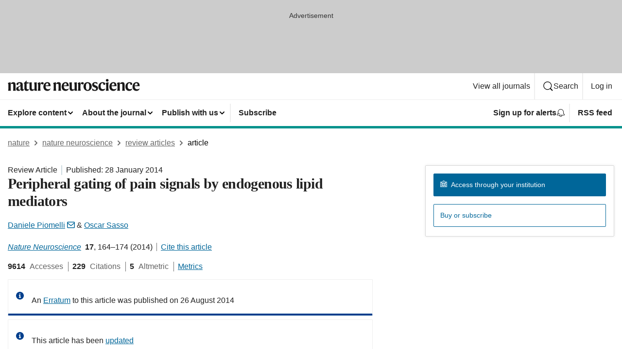

--- FILE ---
content_type: image/svg+xml
request_url: https://media.springernature.com/full/nature-cms/uploads/product/neuro/header-0ccc487532906d646419e51f647ce79a.svg
body_size: 1591
content:
<svg height="32" viewBox="0 0 272 32" width="272" xmlns="http://www.w3.org/2000/svg"><g fill="#1a1919" fill-rule="evenodd" transform="translate(0 1)"><path d="m5.664 6.56.064.032v3.743h.096c.768-2.111 2.655-3.839 5.407-3.839 3.584 0 4.672 1.791 4.672 5.184v6.751c0 2.048.128 4.16.64 5.759h-5.791c.479-1.503.543-3.359.543-5.567v-6.432c0-1.568-.64-2.303-2.336-2.303-1.312 0-2.303.351-3.04 1.023v7.712c0 2.208.064 4.064.544 5.567h-5.791c.512-1.599.64-3.711.64-5.759v-6.24c0-1.696-.608-3.2-1.312-4z"/><path d="m26.143 20.862v-6.271c-.352.513-.8.832-2.08 1.44-1.632.8-2.208 1.664-2.208 3.52 0 1.504.832 2.464 2.176 2.464 1.312 0 1.76-.481 2.112-1.153zm-1.504-14.366c4.48 0 6.144 1.76 6.144 5.407v7.648c0 1.376.544 1.792 1.632 1.792.191 0 .735-.096.927-.256-.095.512-.159.8-.287 1.12-.512 1.44-1.44 2.367-3.328 2.367-2.208 0-3.328-1.536-3.392-3.168h-.064c-.736 2.208-2.176 3.168-4.448 3.168-2.783 0-4.575-1.664-4.575-4.287 0-2.752 2.496-3.936 5.087-4.96 2.464-.992 3.808-1.696 3.808-3.456v-.351c0-1.953-.608-2.945-2.432-2.945-1.152 0-1.568.513-1.824 1.632-.352 1.664-1.024 2.273-2.143 2.273-.993 0-1.889-.672-1.889-1.888 0-2.433 3.329-4.096 6.784-4.096z"/><path d="m43.327 22.303c-.608 1.376-2.08 2.271-4.16 2.271-3.552 0-4.928-1.792-4.928-5.055v-10.207h-1.695v-.128l6.207-6.368.096.032v4.032h4.416l-.448 2.432h-3.968v9.471c0 1.823.768 2.528 2.4 2.528 1.248 0 1.92-.193 2.464-.48-.096.608-.16.96-.384 1.472"/><path d="m49.311 6.752v11.967c0 1.792.704 2.784 2.432 2.784 1.471 0 2.56-.481 3.199-1.313v-8.094c0-1.761-.191-3.265-.735-4.8l5.343-.544v12.255c0 2.687.288 3.903.704 5.183h-5.184v-3.456h-.064c-.735 2.208-2.175 3.808-5.151 3.808-3.776 0-5.152-2.271-5.152-5.663v-6.783c0-1.761-.16-3.265-.736-4.8z"/><path d="m66.911 10.943c.768-3.2 2.239-4.447 4.191-4.447 1.793 0 2.688.928 2.688 2.4 0 1.343-.736 2.399-2.143 2.399-.8 0-1.28-.352-1.632-.703-.416-.353-.672-.736-1.056-.736-.928 0-1.952 1.536-1.952 4.191v4.288c0 2.144.16 4.256.576 5.855h-5.792c.512-1.599.64-3.711.64-5.759v-6.24c0-1.696-.608-3.2-1.312-4l5.664-1.631.064.032v4.351z"/><path d="m77.919 13.472 5.791-.513c-.064-2.752-.48-4.384-2.4-4.384-1.952 0-3.104 1.569-3.391 4.897zm3.455 11.102c-4.415 0-8.095-2.943-8.095-8.575 0-5.727 3.488-9.535 8.191-9.535 4.48 0 6.56 2.848 6.56 8.191h-10.175v.512c0 4.319 2.239 6.016 5.279 6.016 2.752 0 4-1.12 4.8-1.92l.096.288c-.736 2.592-2.816 5.023-6.656 5.023z"/><path d="m98.846 6.56.064.032v3.743h.096c.768-2.111 2.656-3.839 5.408-3.839 3.584 0 4.671 1.791 4.671 5.184v6.751c0 2.048.128 4.16.641 5.759h-5.792c.48-1.503.544-3.359.544-5.567v-6.432c0-1.568-.64-2.303-2.336-2.303-1.312 0-2.304.351-3.04 1.023v7.712c0 2.208.064 4.064.544 5.567h-5.791c.512-1.599.64-3.711.64-5.759v-6.24c0-1.696-.608-3.2-1.312-4z"/><path d="m115.422 13.472 5.791-.513c-.064-2.752-.48-4.384-2.4-4.384-1.951 0-3.103 1.569-3.391 4.897zm3.455 11.102c-4.415 0-8.095-2.943-8.095-8.575 0-5.727 3.488-9.535 8.192-9.535 4.479 0 6.559 2.848 6.559 8.191h-10.175v.512c0 4.319 2.24 6.016 5.28 6.016 2.751 0 3.999-1.12 4.799-1.92l.096.288c-.736 2.592-2.816 5.023-6.656 5.023z"/><path d="m131.838 6.752v11.967c0 1.792.704 2.784 2.432 2.784 1.471 0 2.559-.481 3.199-1.313v-8.094c0-1.761-.192-3.265-.736-4.8l5.344-.544v12.255c0 2.687.288 3.903.704 5.183h-5.184v-3.456h-.064c-.736 2.208-2.176 3.808-5.151 3.808-3.776 0-5.152-2.271-5.152-5.663v-6.783c0-1.761-.16-3.265-.736-4.8z"/><path d="m149.438 10.943c.768-3.2 2.239-4.447 4.191-4.447 1.792 0 2.688.928 2.688 2.4 0 1.343-.736 2.399-2.144 2.399-.799 0-1.279-.352-1.631-.703-.417-.353-.672-.736-1.057-.736-.927 0-1.951 1.536-1.951 4.191v4.288c0 2.144.16 4.256.575 5.855h-5.791c.512-1.599.64-3.711.64-5.759v-6.24c0-1.696-.608-3.2-1.312-4l5.664-1.631.064.032v4.351z"/><path d="m167.741 15.615c0-5.664-1.344-7.008-3.584-7.008-2.112 0-3.328 1.537-3.328 6.848 0 5.663 1.344 7.008 3.584 7.008 2.112 0 3.328-1.536 3.328-6.848zm5.024-.095c0 5.567-4.032 9.054-8.352 9.054-4.384 0-8.607-3.296-8.607-9.023 0-5.568 4.031-9.055 8.351-9.055 4.384 0 8.608 3.295 8.608 9.024z"/><path d="m184.317 7.328.16 3.648h-.096c-1.28-1.376-2.56-2.401-4.608-2.401-1.376 0-2.272.513-2.272 1.76 0 1.248.641 1.761 3.424 2.944 2.944 1.216 4.768 2.592 4.768 5.44 0 2.975-1.568 5.855-6.432 5.855-2.048 0-3.999-.416-5.471-1.216l-.192-4.383h.16c1.376 1.759 3.36 3.519 5.471 3.519 2.112 0 2.625-.767 2.625-2.143 0-1.537-.801-1.953-3.488-3.104-2.816-1.183-4.704-2.528-4.704-5.439 0-3.328 2.592-5.312 6.015-5.312 2.272 0 3.552.352 4.64.832"/><path d="m194.301 24.574c-4.64 0-7.776-3.263-7.776-8.671 0-6.047 4.096-9.407 8.352-9.407 3.968 0 5.631 1.76 5.631 3.583 0 1.313-.768 2.145-2.112 2.145-1.184 0-1.759-.769-1.983-2.273-.16-1.183-.576-1.407-1.696-1.407-2.24 0-3.616 2.367-3.616 6.239 0 4.48 1.92 6.335 4.928 6.335 1.888 0 3.616-.575 4.607-1.567l.064.256c-.512 2.08-2.431 4.767-6.399 4.767"/><path d="m201.821 2.752c0-1.536 1.152-2.752 2.783-2.752 1.665 0 2.816 1.216 2.816 2.752 0 1.504-1.151 2.752-2.816 2.752-1.631 0-2.783-1.248-2.783-2.752zm5.28 15.679c0 2.048.128 4.16.64 5.759h-5.92c.512-1.599.64-3.711.64-5.759v-6.24c0-1.696-.608-3.2-1.312-4l6.016-1.631.064.032-.128 4.319z"/><path d="m213.724 13.472 5.792-.513c-.064-2.752-.48-4.384-2.4-4.384-1.952 0-3.104 1.569-3.392 4.897zm3.456 11.102c-4.416 0-8.096-2.943-8.096-8.575 0-5.727 3.488-9.535 8.192-9.535 4.479 0 6.559 2.848 6.559 8.191h-10.175v.512c0 4.319 2.24 6.016 5.28 6.016 2.751 0 3.999-1.12 4.799-1.92l.096.288c-.735 2.592-2.815 5.023-6.655 5.023z"/><path d="m230.172 6.56.064.032v3.743h.096c.768-2.111 2.656-3.839 5.408-3.839 3.583 0 4.671 1.791 4.671 5.184v6.751c0 2.048.128 4.16.64 5.759h-5.791c.48-1.503.544-3.359.544-5.567v-6.432c0-1.568-.64-2.303-2.336-2.303-1.312 0-2.304.351-3.04 1.023v7.712c0 2.208.064 4.064.544 5.567h-5.792c.512-1.599.64-3.711.64-5.759v-6.24c0-1.696-.608-3.2-1.312-4z"/><path d="m249.883 24.574c-4.639 0-7.775-3.263-7.775-8.671 0-6.047 4.096-9.407 8.351-9.407 3.968 0 5.632 1.76 5.632 3.583 0 1.313-.768 2.145-2.112 2.145-1.184 0-1.76-.769-1.984-2.273-.16-1.183-.576-1.407-1.696-1.407-2.239 0-3.615 2.367-3.615 6.239 0 4.48 1.92 6.335 4.927 6.335 1.888 0 3.616-.575 4.608-1.567l.064.256c-.512 2.08-2.432 4.767-6.4 4.767"/><path d="m261.307 13.472 5.792-.513c-.064-2.752-.48-4.384-2.4-4.384-1.952 0-3.104 1.569-3.392 4.897zm3.456 11.102c-4.416 0-8.096-2.943-8.096-8.575 0-5.727 3.488-9.535 8.192-9.535 4.479 0 6.559 2.848 6.559 8.191h-10.175v.512c0 4.319 2.24 6.016 5.28 6.016 2.751 0 3.999-1.12 4.799-1.92l.096.288c-.735 2.592-2.815 5.023-6.655 5.023z"/></g></svg>